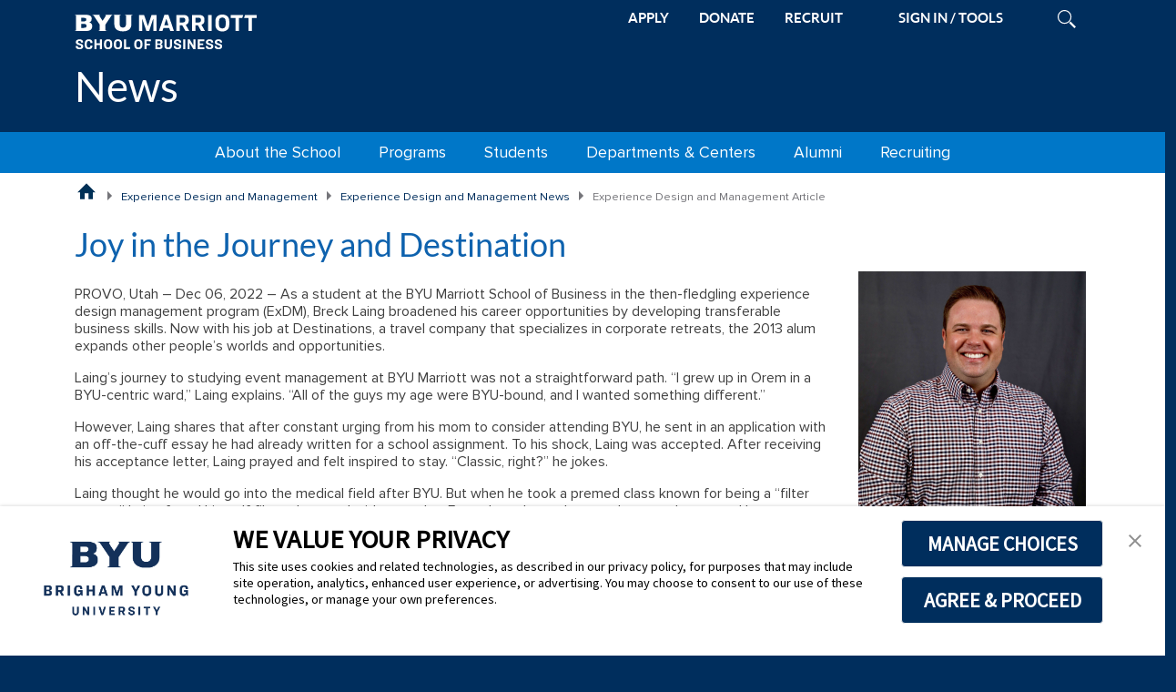

--- FILE ---
content_type: text/html; charset=UTF-8
request_url: https://marriott.byu.edu/exdm/news/article?id=2270
body_size: 9171
content:


<!doctype html>
<html lang="en-US">


<head>
    <!-- Google Tag Manager -->
<script>
// This variable is read by Google Tag Manager
// to determine if Google Analytics should be included.
// Do not remove this variable
var msmIncludeAnalytics = true;

(function(w,d,s,l,i){w[l]=w[l]||[];w[l].push({'gtm.start':
        new Date().getTime(),event:'gtm.js'});var f=d.getElementsByTagName(s)[0],
        j=d.createElement(s),dl=l!='dataLayer'?'&l='+l:'';j.async=true;j.src=
        'https://www.googletagmanager.com/gtm.js?id='+i+dl;f.parentNode.insertBefore(j,f);
    })(window,document,'script','dataLayer','GTM-PWNP7X7');
</script>
<!-- End Google Tag Manager -->

    <!--[if lt IE 9]>
    <script>window.location.href = '/notice/unsupported';</script>
    <![endif]-->
    <meta charset="utf-8">
    <meta http-equiv="Content-Type" content="text/html; charset=utf-8">
    <meta http-equiv="X-UA-Compatible" content="IE=edge,chrome=1">

            <meta name="viewport" content="width=device-width, initial-scale=1">
    
    <meta name="google-site-verification" content="97CUh6QFx7162hzhNqyvxraSs9OiA55AI31hm2m4N7k">

    
    <meta property="og&#x3A;site_name" content="BYU&#x20;Marriott&#x20;School&#x20;of&#x20;Business" />
<meta name="twitter&#x3A;site" content="&#x40;byumarriott" />
<meta name="twitter&#x3A;creator" content="&#x40;byumarriott" />
<meta property="og&#x3A;title" content="Joy&#x20;in&#x20;the&#x20;Journey&#x20;and&#x20;Destination" />
<meta name="twitter&#x3A;title" content="Joy&#x20;in&#x20;the&#x20;Journey&#x20;and&#x20;Destination" />
<meta property="og&#x3A;description" content="As&#x20;a&#x20;student&#x20;at&#x20;the&#x20;BYU&#x20;Marriott&#x20;School&#x20;of&#x20;Business&#x20;in&#x20;the&#x20;then-fledgling&#x20;experience&#x20;design&#x20;management&#x20;program&#x20;&#x28;ExDM&#x29;,&#x20;Breck&#x20;Laing&#x20;broadened&#x20;his&#x20;career&#x20;opportunities&#x20;by&#x20;developing&#x20;transferable&#x20;business&#x20;skills.&#x20;Now&#x20;with&#x20;his&#x20;job&#x20;at&#x20;Destinations,&#x20;a&#x20;travel&#x20;company&#x20;that&#x20;specializes&#x20;in&#x20;corporate&#x20;retreats,&#x20;the&#x20;2013&#x20;alum&#x20;expands&#x20;other&#x20;people&amp;rsquo&#x3B;s&#x20;worlds&#x20;and&#x20;opportunities.&amp;nbsp&#x3B;" />
<meta name="twitter&#x3A;description" content="As&#x20;a&#x20;student&#x20;at&#x20;the&#x20;BYU&#x20;Marriott&#x20;School&#x20;of&#x20;Business&#x20;in&#x20;the&#x20;then-fledgling&#x20;experience&#x20;design&#x20;management&#x20;program&#x20;&#x28;ExDM&#x29;,&#x20;Breck&#x20;Laing&#x20;broadened&#x20;his&#x20;career&#x20;opportunities&#x20;by&#x20;developing&#x20;transferable&#x20;business&#x20;skills.&#x20;Now&#x20;with&#x20;his&#x20;job&#x20;at&#x20;Destinations,&#x20;a&#x20;travel&#x20;company&#x20;that&#x20;specializes&#x20;in&#x20;corporate&#x20;retreats,&#x20;the&#x20;2013&#x20;alum&#x20;expands&#x20;other&#x20;people&amp;rsquo&#x3B;s&#x20;worlds&#x20;and&#x20;opportunities.&amp;nbsp&#x3B;" />
<meta property="og&#x3A;image" content="https&#x3A;&#x2F;&#x2F;marriott.byu.edu&#x2F;upload&#x2F;news&#x2F;images&#x2F;2270-spain_reel2.jpeg" />
<meta name="twitter&#x3A;image" content="https&#x3A;&#x2F;&#x2F;marriott.byu.edu&#x2F;upload&#x2F;news&#x2F;images&#x2F;2270-spain_reel2.jpeg" />
<meta name="twitter&#x3A;image&#x3A;alt" content="Breck&#x20;Laing&#x20;and&#x20;his&#x20;wife&#x20;traveling&#x20;in&#x20;Spain&#x20;with&#x20;Laing&#x27;s&#x20;company,&#x20;Destinations.&#x20;Photo&#x20;courtesy&#x20;of&#x20;Breck&#x20;Laing." />
<meta name="twitter&#x3A;card" content="summary_large_image" />
<meta property="og&#x3A;type" content="article" />
<meta property="og&#x3A;url" content="https&#x3A;&#x2F;&#x2F;marriott.byu.edu&#x2F;exdm&#x2F;news&#x2F;article&#x3F;id&#x3D;2270" />
<meta property="fb&#x3A;admins" content="245600630219" />
<meta name="description" content="As&#x20;a&#x20;student&#x20;at&#x20;the&#x20;BYU&#x20;Marriott&#x20;School&#x20;of&#x20;Business&#x20;in&#x20;the&#x20;then-fledgling&#x20;experience&#x20;design&#x20;management&#x20;program&#x20;&#x28;ExDM&#x29;,&#x20;Breck&#x20;Laing&#x20;broadened&#x20;his&#x20;career&#x20;opportunities&#x20;by&#x20;developing&#x20;transferable&#x20;business&#x20;skills.&#x20;Now&#x20;with&#x20;his&#x20;job&#x20;at&#x20;Destinations,&#x20;a&#x20;travel&#x20;company&#x20;that&#x20;specializes&#x20;in&#x20;corporate&#x20;retreats,&#x20;the&#x20;2013&#x20;alum&#x20;expands&#x20;other&#x20;people&amp;rsquo&#x3B;s&#x20;worlds&#x20;and&#x20;opportunities.&amp;nbsp&#x3B;" />
    <title>Joy in the Journey and Destination - Experience Design and Management Article - News - BYU Marriott School of Business</title>
    <link href="&#x2F;msm&#x2F;theme&#x2F;variant&#x2F;css&#x2F;bundle.css" media="all" rel="stylesheet" type="text&#x2F;css" />
<link href="&#x2F;msm&#x2F;theme&#x2F;variant&#x2F;css&#x2F;style-v3.css" media="all" rel="stylesheet" type="text&#x2F;css" />
<link href="&#x2F;msm&#x2F;theme&#x2F;variant&#x2F;css&#x2F;style-megamenu-v3.css" media="all" rel="stylesheet" type="text&#x2F;css" />
<link href="&#x2F;msm&#x2F;theme&#x2F;variant&#x2F;css&#x2F;style-default-v3.css" media="all" rel="stylesheet" type="text&#x2F;css" />
<link href="&#x2F;msm&#x2F;theme&#x2F;variant&#x2F;css&#x2F;msm-print-v3.css" media="print" rel="stylesheet" type="text&#x2F;css" />
<link href="&#x2F;news&#x2F;css&#x2F;news.css" media="all" rel="stylesheet" type="text&#x2F;css" />
    <link rel="apple-touch-icon" sizes="180x180" href="/msm/theme/variant/favicon/apple-touch-icon.png">
    <link rel="icon" type="image/png" sizes="32x32" href="/msm/theme/variant/favicon/favicon-32x32.png">
    <link rel="icon" type="image/png" sizes="16x16" href="/msm/theme/variant/favicon/favicon-16x16.png">
    <link rel="manifest" href="/msm/theme/variant/favicon/manifest.json">
    <link rel="mask-icon" href="/msm/theme/variant/favicon/safari-pinned-tab.svg" color="#5bbad5">
    <link rel="shortcut icon" href="/msm/theme/variant/favicon/favicon.ico">
    <meta name="msapplication-config" content="/msm/theme/variant/favicon/browserconfig.xml">
    <meta name="theme-color" content="#ffffff">

    <script type="text&#x2F;javascript" src="&#x2F;msm&#x2F;js&#x2F;msm&#x2F;lib&#x2F;error-logger&#x2F;2.0&#x2F;error-logger.js"></script>
<script type="text&#x2F;javascript" src="&#x2F;msm&#x2F;js&#x2F;jquery&#x2F;3.7.1&#x2F;jquery.min.js"></script>
<script type="text&#x2F;javascript" src="&#x2F;msm&#x2F;js&#x2F;bootstrap&#x2F;5.3.8&#x2F;bootstrap.bundle.min.js"></script>
<script type="text&#x2F;javascript" src="&#x2F;msm&#x2F;theme&#x2F;variant&#x2F;js&#x2F;utils-v10.js"></script>
<script type="text&#x2F;javascript" src="&#x2F;msm&#x2F;theme&#x2F;variant&#x2F;js&#x2F;scripts-v3.js"></script>
<script type="text&#x2F;javascript" src="&#x2F;msm&#x2F;theme&#x2F;variant&#x2F;js&#x2F;form-utils-v19.js"></script>
    <script>
        var ajaxurl = "/auth/ajax/";
        var template_directory = "/msm/theme/variant";
        var permalink = null;
        var post_id = null;
    </script>

    
    <!-- TrustArc Cookie Consent Banner Code -->
<script async type="text/javascript" src="https://consent.trustarc.com/v2/notice/3p3tmg?pcookie"></script>
<!--<script type="text/javascript" src="https://consent.trustarc.com/v2/autoblockasset/core.min.js?cmId=3p3tmg"></script>-->
<!--<script type="text/javascript" src="https://consent.trustarc.com/v2/autoblock?cmId=3p3tmg"></script>-->
<!-- End TrustArc Cookie Consent Banner Code --></head>

<body class="msm-responsive-template">

<!-- Google Tag Manager (noscript) -->
<noscript>
    <iframe src="https://www.googletagmanager.com/ns.html?id=GTM-PWNP7X7" height="0" width="0" style="display:none; visibility:hidden"></iframe>
</noscript>
<!-- End Google Tag Manager (noscript) -->
<a href="#main-content" class="btn btn-lg skip-to-content visually-hidden-focusable" tabindex="1">Skip to main content</a>

<header id="header" class="msm-header">
    <div class="container-lg">
    <div id="header-bar" class="row">
        <div class="msm-container">
            <div id="top-bar" class="d-flex justify-content-between">
                <div id="mobile-logo-wrapper" class="pt-3 pb-3">
                    <a href="/" aria-label="BYU Marriott Home"><img class="msm-logo" src="/msm/theme/variant/img/logos/msb_left_white.svg" alt="BYU Marriott Horizontal Logo" /></a>
                                            <a class="d-lg-none msm-site-title" href="/news">News</a>
                                    </div>

                <div id="toolbar">
                    <ul>
                                                <li class="d-none d-lg-inline"><a href="/apply/" class="d-inline-block">APPLY</a></li>
                        <li class="d-none d-lg-inline"><a href="/giving/" class="d-inline-block">DONATE</a></li>
                        <li class="d-none d-lg-inline"><a href="/recruiting/" class="d-inline-block">RECRUIT</a></li>
                        
                        <li id="sign-in" class="d-none d-md-inline-block"></li>
                        <li id="search-icon" class="d-none d-md-inline-block">
                            <a href="#">
                                <img class="show-closed" src="/msm/theme/variant/img/search-light.svg" alt="Open Search" />
                                <img class="show-open" src="/msm/theme/variant/img/close-x-blue.svg" alt="Close Search" />
                            </a>
                            <div id="search-form">
                                <form action="/search" method="get">
                                    <input id="search-field" type="text" name="q" placeholder="Search BYU Marriott" maxlength="100" aria-label="Search BYU Marriott" /><!-- name is q since that's what the search function uses for the name -->
                                    <input class="submit" type="image" src="/msm/theme/variant/img/search-blue.svg" alt="Submit" aria-label="Submit Search" />
                                </form>
                            </div>
                        </li>
                        <li id="hamburger" class="d-lg-none">
                            <a href="#">
                                <img id="burger-img" class="show-closed" src="/msm/theme/variant/img/hamburger-light.svg" alt="Open Site Menu" />
                                <img class="show-open" src="/msm/theme/variant/img/close-x-blue.svg" alt="Close Site Menu" />
                            </a>
                        </li>

                                            </ul>
                </div>
            </div>

                            <div id="full-logo-wrapper" class="d-none d-lg-block">
                    <a href="/news">News</a>
                </div>
                    </div>

        <div id="accent-bar" class="col-12 d-lg-none"></div>
    </div>

    <div id="mobile-nav-row" class="row">
        <div class="container">
            <div class="row">
                <div id="mobile-menu-wrapper" class="col-12">
                    <div id="mobile-search" class="d-md-none">
                        <form action="/search" method="get" role="search">
                            <input class="submit" type="image" src="/msm/theme/variant/img/search-blue.svg" alt="Submit" aria-label="Submit Mobile Search" />
                            <input id="mobile-search-field" type="text" name="q" placeholder="Search BYU Marriott" maxlength="100" aria-label="Search BYU Marriott Mobile" />
                        </form>
                    </div>
                    <div class="menu-primary-menu-container">
                        <ul id="mobile-menu" class="menu">
                            <li class="mobile-msm-home">
                                <a href="/"><span class="msm-home-icon"></span> BYU Marriott Home</a>
                            </li>
                        </ul>
                    </div>
                </div>
            </div>
        </div>
    </div>

    </div>

    <nav>
        <div id="nav-row" class="row text-center">
            <div class="container-lg">
                <div class="row">
                    <div id="primary-menu-wrapper" class="menu-color-default msm_home d-none d-lg-block col-12">
                        <ul class="menu level-1"><li>
        <a href="#" id="mega-about" aria-haspopup="true" aria-expanded="false">About the School</a>
        <ul class="level-2-wrapper" aria-labelledby="mega-about">
            <li>
                <ul class="level-2">
                    <li>
                        <a>News</a>
                        <ul class="level-3">
                            <li><a href="/stories/">News Releases</a></li>
                            <li><a href="/news/rankings/">School Rankings</a></li>
                        </ul>
                    </li>
                    <li>
                        <a href="https://marriott.byu.edu/magazine/reports">Annual Reports</a>
                    </li>
                    <li>
                        <a>Media Resources</a>
                        <ul class="level-3">
                            <li><a href="/media-resources/experts/">Faculty Experts</a></li>
                            <li><a href="/news/fact/">Fact Sheet</a></li>
                            <!--<li><a href="/photofile/">Photo/Logo File</a></li>-->
                            <li><a href="/media-resources/styleguide/">Editing &amp; Usage Guide</a></li>
                        </ul>
                    </li>
                </ul>
            </li><li>
                <ul class="level-2">
                    <li>
                        <a>Directory</a>
                        <ul class="level-3">
                            <li><a href="/directory/alphabetic/">Alphabetic</a></li>
                            <li><a href="/directory/departmental/">Departmental</a></li>
                        </ul>
                    </li>

                    <li>
                        <a>Maps &amp; Directions</a>
                        <ul class="level-3">
                            <li><a href="/location/">Tanner Building Map</a></li>
                            <li><a href="http://map.byu.edu">BYU Map</a></li>
                            <li><a href="https://www.google.com/maps?f=d&source=s_d&saddr=slc&daddr=brigham+young+university,+provo,+ut&hl=en&geocode=FbxWbgIdf09T-SkB5tfc3fNShzHF1P7l83JygwFeEdZgIdfGFY-SFM3A_zo7M-vw&mra=ls&sll=40.509623,-111.792755&sspn=0.621239,1.448822&ie=UTF8&ll=40.508579,-">Directions to BYU</a></li>
                            <li><a href="/location/parking/">Visitor Parking</a></li>
                            <li><a href="/location/localinfo/">Area Visitor&rsquo;s Guide</a></li>
                        </ul>
                    </li>
                </ul>
            </li><li>
                <ul class="level-2">
                    <li>
                        <a>Our Story</a>
                        <ul class="level-3">
                            <li><a href="/our-story/mission/">Mission</a></li>
                            <li><a href="/our-story/the-marriott-story/">The Marriott Story</a></li>
                            <li><a href="/our-story/neldontanner/">N. Eldon Tanner</a></li>
                        </ul>
                    </li>

                    <li><a href="/diversity-belonging/">Belonging &amp; Diversity</a></li>
                    <li>
                        <a href="/advisoryboard/">Advisory Boards</a>
                    </li>

                    <li>
                        <a href="/contact/">Contact Us</a>
                    </li>
                </ul>
            </li>
        </ul>
    </li><li>
        <a href="#" id="mega-programs" aria-haspopup="true" aria-expanded="false">Programs</a>
        <ul class="level-2-wrapper" aria-labelledby="mega-programs">
            <li>
                <ul class="level-2">
                    <li>
                        <a>Graduate</a>
                        <ul class="level-3">
                            <li><a href="/acc/">MAcc</a></li>
                            <li><a href="/mba/">MBA</a></li>
                            <li><a href="/emba/">Executive MBA</a></li>
                            <li><a href="/mism/">MISM</a></li>
                            <li><a href="/mpa/">MPA</a></li>
                            <li><a href="/empa/">Executive MPA</a></li>
                        </ul>
                    </li>
                </ul>
            </li><li>
                <ul class="level-2">
                    <li>
                        <a>Undergraduate</a>
                        <ul class="level-3">
                            <li><a href="/acc/">Accounting</a></li>
                            <li><a href="/ent/">Entrepreneurship</a></li>
                            <li><a href="/exdm/">Experience Design</a></li>
                            <li><a href="/bsfin/">Finance</a></li>
                            <li><a href="/gscm/">Global Supply Chain</a></li>
                            <li><a href="/hrm/">Human Resources</a></li>
                            <li><a href="/infosys/">Information Systems</a></li>
                            <li><a href="/mktg/">Marketing</a></li>
                            <li><a href="/strat/">Strategy</a></li>
                        </ul>
                    </li>
                </ul>
            </li><li>
                <ul class="level-2">
                    <li>
                        <a>Minors</a>
                        <ul class="level-3">
                            <li><a href="/minors/business/">Business</a></li>
                            <li><a href="/minors/entrepreneurship/">Entrepreneurship</a></li>
                            <li><a href="/minors/global-business-literacy/">Global Business and Literacy</a></li>
                            <li><a href="/minors/nonprofit/">Global and Community Impact</a></li>
                            <li><a href="/minors/healthcare-leadership/">Healthcare Leadership</a></li>
                            <li><a href="https://catalog.byu.edu/programs/34687">Information Systems</a></li>
                            <li><a href="/minors/strategy/">Strategy</a></li>
                        </ul>
                    </li>
                </ul>
            </li>
        </ul>
    </li><li>
        <a href="#" id="mega-students" aria-haspopup="true" aria-expanded="false">Students</a>
        <ul class="level-2-wrapper" aria-labelledby="mega-students">
            <li>
                <ul class="level-2">
                    <li>
                        <a>Prospective</a>
                        <ul class="level-3">
                            <li>
                                <a>Explore</a>
                                <ul class="level-4">
                                    <li><a href="/students/explore/grad/">Graduate Programs</a></li>
                                    <li><a href="/advisement/">Undergraduate Programs</a></li>
                                    <li><a href="/minors/">Undergraduate Minors</a></li>
                                </ul>
                            </li>
                            <li>
                                <a href="/apply/">Apply</a>
                            </li>
                            <li>
                                <a href="/inspiringlearning/">Inspiring Learning</a>
                            </li>
                        </ul>
                    </li>
                </ul>
            </li><li>
                <ul class="level-2">
                    <li>
                        <a>Current</a>
                        <ul class="level-3">
                            <li>
                                <a href="/explearn/">Experiential Learning</a>
                                <ul class="level-4">
                                    <li><a href="/internships/">Off-Campus Internships</a></li>
                                    <li><a href="/explearn/oci/">On-Campus Internships</a></li>
                                    <li><a href="/explearn/field-studies/">Field Studies</a></li>
                                    <li><a href="/explearn/capstone/">Capstone Projects</a></li>
                                </ul>
                            </li>
                            <li>
                                <a href="/clubs">Clubs &amp; Associations</a>
                                <ul class="level-4">
                                    <li><a href="/clubs/">Why Join a Club?</a></li>
                                    <li><a href="https://clubs.byu.edu/p/marriottclubs">Club Directory</a></li>
                                </ul>
                            </li>
                            <li><a href="/policies/classroom/">Classroom Policies</a></li>
                        </ul>
                    </li>
                </ul>
            </li><li>
                <ul class="level-2">
                    <li>
                        <a>Resources</a>
                        <ul class="level-3">
                            <li>
                                <a>Business Career Center</a>
                                <ul class="level-4">
                                    <li><a href="https://careerlaunch.byu.edu">CareerLaunch</a></li>
                                    <li><a href="http://handshake.byu.edu">Handshake</a></li>
                                    <li><a href="/survey/placement/">Placement Survey</a></li>
                                </ul>
                            </li>
                            <li>
                                <a href="/advisement/">Undergraduate Advisement</a>
                                <ul class="level-4">
                                    <li><a href="/advisement/">Program Overviews</a></li>
                                    <li><a href="/advisement/classes/requirements/">Taking Classes</a></li>
                                    <li><a href="/advisement/transfer-info/">Transfer Information</a></li>
                                    <li><a href="/advisement/applying/info/">Applying</a></li>
                                    <li><a href="/advisement/involved/internships/">Getting Involved</a></li>
                                    <li><a href="/forms/advisement/undgrd/">Petitions &amp; Forms</a></li>
                                    <li><a href="/advisement/center/contact/">Contact</a></li>
                                </ul>
                            </li>
                            <li><a href="/caps/">Counseling and Psychological Services</a></li>
                            <li><a href="/financialaid/">Financial Aid</a></li>
                            <li><a href="http://guides.lib.byu.edu/business">Business Library</a></li>
                        </ul>
                    </li>
                </ul>
            </li>
        </ul>
    </li><li>
        <a href="#" id="mega-dept-centers" aria-haspopup="true" aria-expanded="false">Departments &amp; Centers</a>
        <ul class="level-2-wrapper" aria-labelledby="mega-dept-centers">
            <li>
                <ul class="level-2">
                    <li>
                        <a>Departments</a>
                        <ul class="level-3">
                            <li><a href="/afrotcdet855">Aerospace Studies</a></li>
                            <li><a href="/directory/departmental/#dept-12">Deans Office</a></li>
                            <li><a href="/directory/departmental/#dept-22">Finance</a></li>
                            <li><a href="/directory/departmental/#dept-5">Information Systems</a></li>
                            <li><a href="/directory/departmental/#dept-21">Marketing &amp; Global Supply Chain</a></li>
                            <li><a href="/army">Military Science</a></li>
                            <li><a href="/directory/departmental/#dept-14">Management</a></li>
                            <li><a href="/directory/departmental/#dept-2">Public Service &amp; Ethics</a></li>
                            <li><a href="/directory/departmental/#dept-7">Experience Design &amp; Management</a></li>
                            <li><a href="/directory/departmental/#dept-3">School of Accountancy</a></li>
                        </ul>
                    </li>
                </ul>
            </li><li>
                <ul class="level-2">
                    <li>
                        <a>Centers</a>
                        <ul class="level-3">
                            <li><a href="/cet/">Entrepreneurship &amp; Technology (Rollins)</a></li>
                            <li><a href="/gbc/">Global Business (Whitmore)</a></li>
                            <li><a href="/ballard/">Social Impact (Ballard)</a></li>
                        </ul>
                    </li>
                    <li>
                        <a>Institutes</a>
                        <ul class="level-3">
                            <li><a href="/peery/">Financial Services (Peery)</a></li>
                            <li><a href="/mpa/">Public Service &amp; Ethics (Romney)</a></li>
                        </ul>
                    </li>
                </ul>
            </li>
        </ul>
    </li><li>
        <a href="/alumni/">Alumni</a>
        <!--
        <a href="#" id="mega-alumni" aria-haspopup="true" aria-expanded="false">Alumni</a>
        <ul class="level-2-wrapper" aria-labelledby="mega-alumni">
            <li>
                <ul class="level-2">
                    <li>
                        <a>Alumni Magazine</a>
                        <ul class="level-3">
                            <li><a href="https://marriott.byu.edu/magazine/">Current Issue</a></li>
                            <li><a href="https://marriott.byu.edu/magazine/issues">Past Issues</a></li>
                            <li><a href="/marriottmag/classnote/">Class Notes</a></li>
                        </ul>
                    </li>
                    <li>
                        <a href="https://connect.byu.edu/">BYU Connect</a>
                    </li>
                </ul>
            </li><li>
                <ul class="level-2">
                    <li>
                        <a>Resources</a>
                        <ul class="level-3">
                            <li><a href="/alumnidirectory/">Alumni Directory</a></li>
                            <li><a href="https://byums.byu.edu">BYU Management Society</a></li>
                            <li><a href="/event/">Conferences</a></li>
                            <li><a href="/shop/">Marriott Shop</a></li>
                            <li><a href="/giving/">Giving</a></li>
                        </ul>
                    </li>
                </ul>
            </li>
        </ul>
        -->
    </li><li>
        <a href="/recruiting/">Recruiting</a>
        <!-- ul class="level-2-wrapper">
            <li>
                <ul class="level-2">
                    <li>
                        <a href="/recruiting/">Recruiting Home</a>
                        <ul class="level-3">
                            <li><a href="/recruiting/index/executivessay">The BYU Advantage</a></li>
                            <li><a href="/recruiting/promote/connectstudents">Promote Your Company</a></li>
                            <li><a href="/recruiting/index/workwithclubs">Student Clubs</a></li>
                            <li><a href="/explearn/sponsors">Experiential Learning</a></li>
                        </ul>
                    </li>
                </ul>
            </li><li>
                <ul class="level-2">
                    <li>
                        <a>Program Profiles</a>
                        <ul class="level-3">
                            <li><a href="/recruiting/pdf/maccsheet.pdf">MAcc</a></li>
                            <li><a href="/recruiting/pdf/mbasheet.pdf">MBA</a></li>
                            <li><a href="/recruiting/pdf/mismsheet.pdf">MISM</a></li>
                            <li><a href="/recruiting/pdf/mpasheet.pdf">MPA</a></li>
                            <li><a href="/recruiting/pdf/bsasheet.pdf">BS Accountancy</a></li>
                            <li><a href="/recruiting/pdf/bsfin.pdf">BS Finance</a></li>
                            <li><a href="/recruiting/pdf/bsissheet.pdf">BS Information Systems</a></li>
                            <li><a href="/recruiting/pdf/bsmang.pdf">BS Management</a></li>
                            <li><a href="/recruiting/pdf/bsrecmsheet.pdf">BS Recreation Management</a></li>
                        </ul>
                    </li>
                </ul>
            </li><li>
                <ul class="level-2">
                    <li>
                        <a>Visiting Provo</a>
                        <ul class="level-3">
                            <li><a href="/recruiting/visiting/maps">Maps &amp; Directions</a></li>
                            <li><a href="/recruiting/visiting/parking">Parking</a></li>
                            <li><a href="/recruiting/visiting/hotels">Hotels</a></li>
                            <li><a href="/recruiting/visiting/restaurants">Restaurants</a></li>
                        </ul>
                    </li>
                </ul>
            </li>
        </ul-->
    </li></ul>                    </div>
                </div>
            </div>
        </div>
    </nav>
</header>

<main id="main" class="main-content-wrapper">
    <!--    <div class="row">-->
    <div class="container-lg">
                <div class="row">
            <nav>
                    
        <ul id="breadcrumb" class="col-12">

        <li class="breadcrumb-home">
            <a href="/" title="BYU Marriott School of Business Home Page">BYU Marriott School of Business Home Page</a>
        </li>

        <li><a href="/exdm" title="Experience Design and Management">Experience Design and Management</a></li><li><a href="/exdm/news" title="Experience Design and Management News">Experience Design and Management News</a></li><li class="breadcrumb-current-page">Experience Design and Management Article</li>
    </ul>
    
            </nav>
        </div>
                <section>
            <div class="row">
                <div id="main-content" class="main-content msb-news content-style col-12">
                    
                    <div class="msb-page-content-wrapper">
                    

<h1>Joy in the Journey and Destination</h1>


<div class="msb-column-container&#x20;container-fluid&#x20;g-0"><div id="news-body" class="msb-column-row&#x20;row"><div class="col-md-9">
    
    <p>PROVO, Utah &ndash; Dec 06, 2022 &ndash; As a student at the BYU Marriott School of Business in the then-fledgling experience design management program (ExDM), Breck Laing broadened his career opportunities by developing transferable business skills. Now with his job at Destinations, a travel company that specializes in corporate retreats, the 2013 alum expands other people&rsquo;s worlds and opportunities.&nbsp;</p>
<p>Laing&rsquo;s journey to studying event management at BYU Marriott was not a straightforward path. &ldquo;I grew up in Orem in a BYU-centric ward,&rdquo; Laing explains. &ldquo;All of the guys my age were BYU-bound, and I wanted something different.&rdquo;</p>
<p>However, Laing shares that after constant urging from his mom to consider attending BYU, he sent in an application with an off-the-cuff essay he had already written for a school assignment. To his shock, Laing was accepted. After receiving his acceptance letter, Laing prayed and felt inspired to stay. &ldquo;Classic, right?&rdquo; he jokes.</p>
<p>Laing thought he would go into the medical field after BYU. But when he took a premed class known for being a &ldquo;filter course,&rdquo; Laing found himself filtered out and without a plan. From there, he took several career classes and became interested in event planning. Later, when he attended a major fair, he stumbled on recreation management.</p>
<p>When Laing first started with the program, the recreation management major, which became the ExDM program in 2009, had just begun to incorporate event planning into its curriculum. As a result, Laing consulted on the course material as a student, and as an alum, he continues consulting as a member of the ExDM advisory board.&nbsp;</p>
<p>During his education, Laing constantly asked himself, &ldquo;How can I develop the most transferable skills possible?&rdquo; In an effort to answer this question, he took business courses outside his major and minored in business management. &ldquo;The more you nail those basic business functions, the better prepared you will be for the workforce,&rdquo; Laing advises.</p>
<p>&ldquo;Whether it&rsquo;s finances or human resources, ExDM majors look through a different lens,&rdquo; Laing continues. &ldquo;We regularly ask ourselves, &lsquo;How can I improve the experience or design of this particular event or thing?&rsquo;&rdquo; &nbsp;</p>
<p>While he was at BYU Marriott, Laing took advantage of any leadership opportunities he found. He was the first president of the ExDM club, which led him to run for the BYU Marriott Student Council. As part of the student council, Laing used his education in event management to plan large events for the business school.</p>
<p>Because of his leadership experience, after he graduated Laing received an offer from Amazon for a position in customer service management. &ldquo;My first job wasn&rsquo;t even in events, but because my leadership skills could easily transfer over to management, I did okay.&rdquo; He adds, &ldquo;I watched a whole lot of how-to-manage YouTube videos.&rdquo;</p>
<p>In his current position at Destinations, Laing helps the company partner with businesses to take their employees on incentive travel. &ldquo;We plan all the details, who&rsquo;s coming, how they&rsquo;re getting there, and what the itinerary is,&rdquo; he says.</p>
<p>Although Laing started with Destinations in a sales position in 2016, he quickly became the manager of the team. Now Laing is, as he puts it, in charge of &ldquo;the business of the business.&rdquo; In 2019 he saw an opening for his specific skills and stepped into his current role as managing director of business and strategy. &ldquo;I basically take any of the responsibilities I can off the plates of the two cofounders so they can focus on traveling with the clients,&rdquo; he says.</p>
<p>Laing also travels frequently, enjoying the experiences he plans for clients. He has traveled extensively with his wife and plans on taking their children on their first company trip in the next few months. &ldquo;Traveling is one of the best ways to make memories and motivate people to do their best,&rdquo; Laing says.</p>
<p>Destination&rsquo;s motto is &ldquo;Memories motivate. Make more.&rdquo; Throughout Laing&rsquo;s education and career path, he has focused on doing just that. For him, the joy lies in both the journey and the destination.&nbsp;</p>   
    
</div><div class="news-img-col&#x20;col-md-3">
                
                    <figure class="msb-caption">
            <a href="/upload/news/images/2270-breck_laing_-_headshot_resized.jpeg">        
            <img src="/upload/news/images/2270-breck_laing_-_headshot_resized_article.jpeg" alt="Breck Laing is a 2013 graduate from the Experience Design Management program at BYU Marriott. Photo courtesy of Breck Laing." />
            </a>            <figcaption class="msb-caption-text">Breck Laing is a 2013 graduate from the Experience Design Management program at BYU Marriott. Photo courtesy of Breck Laing.</figcaption>
            </figure>
                    <figure class="msb-caption">
            <a href="/upload/news/images/2270-family.jpeg">        
            <img src="/upload/news/images/2270-family_article.jpeg" alt="ExDM alumni Breck Laing and his family. Photo courtesy of Breck Laing." />
            </a>            <figcaption class="msb-caption-text">ExDM alumni Breck Laing and his family. Photo courtesy of Breck Laing.</figcaption>
            </figure>
                    <figure class="msb-caption">
            <a href="/upload/news/images/2270-spain.jpeg">        
            <img src="/upload/news/images/2270-spain_article.jpeg" alt="Breck Laing and his wife traveling in Spain with Laing's company, Destinations. Photo courtesy of Breck Laing." />
            </a>            <figcaption class="msb-caption-text">Breck Laing and his wife traveling in Spain with Laing's company, Destinations. Photo courtesy of Breck Laing.</figcaption>
            </figure>
                    
    
</div></div></div>
<p>
Media Contact: Chad Little (801) 422-1512<br />Writer: Liesel Allen</p>

<!-- AddToAny BEGIN -->
<div class="a2a_kit a2a_kit_size_32 a2a_default_style hideFromPrint">
    <a class="a2a_button_facebook"></a>
    <a class="a2a_button_twitter"></a>
    <a class="a2a_button_linkedin"></a>
    <a class="a2a_button_email"></a>
    <a class="a2a_dd" href="https://www.addtoany.com/share"></a>
</div>

<script async src="https://static.addtoany.com/menu/page.js"></script>
<!-- AddToAny END -->

                    </div>
                </div>

                            </div>
        </section>
    </div>
    <!--    </div>-->
</main>

<footer id="footer" class="msm-footer">
    <div class="container-lg msm-container msm-footer-content">
        <div class="row d-lg-none text-center">
        <div class="col-12">
            <a class="social-media-icon" data-blogname="BYU Marriott School of Business" data-platform="LinkedIn" href="https://www.linkedin.com/edu/school?id=155042&amp;trk=hp-feed-school-name"><img src="/msm/theme/variant/img/social/linkedin.svg" alt="Linked In"></a>
            <a class="social-media-icon" data-blogname="BYU Marriott School of Business" data-platform="Instagram" href="https://www.instagram.com/byumarriottlife/"><img src="/msm/theme/variant/img/social/instagram.svg" alt="Instagram"></a>
            <a class="social-media-icon" data-blogname="BYU Marriott School of Business" data-platform="Facebook" href="http://www.facebook.com/byumarriott"><img src="/msm/theme/variant/img/social/facebook.svg" alt="Facebook"></a>
            <a class="social-media-icon" data-blogname="BYU Marriott School of Business" data-platform="X" href="http://www.twitter.com/byumarriott"><img src="/msm/theme/variant/img/social/twitter.svg" alt="X"></a>

        </div>
    </div>
    <div class="row">
        <div class="first-col d-none d-lg-block col-md-3">
            <ul>
                <li><a href="/scheduler/">Room Reservations</a></li>
                <li><a href="/it">IT Support</a></li>
                <!--li><a href="/sitemap/?id=312">Site Map</a></li-->
                <li><a href="https://www.byu.edu">BYU</a></li>
                <li><a href="https://www.churchofjesuschrist.org">Church of Jesus Christ</a></li>
                <li><a href="/contact/">Contact Us</a></li>
            </ul>
        </div>
        <div class="programs col-12 d-lg-none">
            <div class="sub-heading">BYU Marriott</div>
            <ul>
                <li><a href="/apply/">Apply</a></li>
                <li><a href="/giving/">Donate</a></li>
                <li><a href="/recruiting/">Recruit</a></li>
                <li><a href="/contact/">Contact Us</a></li>
            </ul>
        </div>
        <div class="programs col-lg-2">
            <div class="sub-heading">Graduate Programs</div>
            <ul>
                <li><a href="/acc/">MAcc</a></li>
                <li><a href="/mba/">MBA</a></li>
                <li><a href="/emba/">Executive MBA</a></li>
                <li><a href="/mism/">MISM</a></li>
                <li><a href="/mpa/">MPA</a></li>
                <li><a href="/empa/">Executive MPA</a></li>
            </ul>
        </div>
        <div class="programs col-lg-2">
            <div class="sub-heading">Undergraduate Programs</div>
            <ul>
                <li><a href="/acc/">Accounting</a></li>
                <li><a href="/ent/">Entrepreneurship</a></li>
                <li><a href="/exdm/">Experience Design</a></li>
                <li><a href="/bsfin/">Finance</a></li>
                <li><a href="/gscm/">Global Supply Chain</a></li>
                <li><a href="/hrm/">Human Resources</a></li>
                <li><a href="/infosys/">Information Systems</a></li>
                <li><a href="/mktg/">Marketing</a></li>
                <li><a href="/strat/">Strategy</a></li>
            </ul>
        </div>
        <div class="programs col-lg-2">
            <div class="row">
                <div class="col-12">
                    <div class="sub-heading">Minors</div>
                    <ul>
                        <li><a href="/minors/business/">Business</a></li>
                        <li><a href="/minors/entrepreneurship/">Entrepreneurship</a></li>
                        <li><a href="/minors/global-business-literacy/">Global Business and Literacy</a></li>
                        <li><a href="/minors/nonprofit/">Global and Community Impact</a></li>
                        <li><a href="/minors/healthcare-leadership/">Healthcare Leadership</a></li>
                        <li><a href="https://catalog.byu.edu/programs/34687">Information Systems</a></li>
                        <li><a href="/minors/strategy/">Strategy</a></li>
                    </ul>
                </div>
                <div class="col-12">
                    <div class="sub-heading">ROTC</div>
                    <ul>
                        <li><a href="/afrotcdet855">Air Force</a></li>
                        <li><a href="/army/">Army</a></li>
                    </ul>
                </div>
            </div>
        </div>
        <div class="last-col col-md-3 d-none d-lg-block">
            <div class="row">
                <div class="col-12">
                    <a class="social-media-icon" data-blogname="BYU Marriott School of Business" data-platform="LinkedIn" href="https://www.linkedin.com/edu/school?id=155042&amp;trk=hp-feed-school-name"><img src="/msm/theme/variant/img/social/linkedin.svg" alt="Linked In"></a>
                    <a class="social-media-icon" data-blogname="BYU Marriott School of Business" data-platform="Instagram" href="https://www.instagram.com/byumarriottlife/"><img src="/msm/theme/variant/img/social/instagram.svg" alt="Instagram"></a>
                    <a class="social-media-icon" data-blogname="BYU Marriott School of Business" data-platform="Facebook" href="http://www.facebook.com/byumarriott"><img src="/msm/theme/variant/img/social/facebook.svg" alt="Facebook"></a>
                    <a class="social-media-icon" data-blogname="BYU Marriott School of Business" data-platform="X" href="http://www.twitter.com/byumarriott"><img src="/msm/theme/variant/img/social/twitter.svg" alt="X"></a>
                </div>
                <div class="col-md-12"><a href="/apply/">Apply</a></div>
                <div class="col-md-12"><a href="/giving/">Donate</a></div>
                <div class="col-md-12"><a href="/recruiting/">Recruit</a></div>
            </div>
        </div>
    </div>
    
    <div class="row text-center">
        <div class="col-12"><a href="/" aria-label="BYU Marriott Home"><img class="msm-logo" src="/msm/theme/variant/img/logos/msb_centered_white.svg" alt="" /></a></div>
        <div class="col-12 copyright">&copy; 2026 <a href="https://www.byu.edu/">Brigham Young University</a>. All Rights Reserved.</div>
        <div class="col-12"><img class="accreditation-logo aacsb-logo" src="/msm/theme/variant/img/aacsb.svg" alt="AACSB Seal" /></div>
    </div>

    <div class="privacy row text-center mt-5 mb-5">
        <span><a href="https://privacy.byu.edu" target="_blank">Privacy Notice</a> | <a href="https://infosec.byu.edu/cookie-prefs" target="_blank">Cookie Preferences</a></span>
    </div>
</div>

<img id="print-msm-logo-footer" src="/msm/theme/variant/img/logos/msb_centered_navy.svg" alt="" /></footer>

<!-- TrustArc Cookie Consent Banner -->
<div id="consent-banner"></div>
<!-- End TrustArc Cookie Consent Banner -->

</body>

</html>

--- FILE ---
content_type: text/css
request_url: https://marriott.byu.edu/news/css/news.css
body_size: 652
content:
/**************************************************************************************************
     Article Styles
 **************************************************************************************************/
.content-style figure.msb-caption {
    width: 100%;
    padding-bottom: 10px;
    text-align: center;
}

.content-style .news-img-col {
    text-align: center;
}

.content-style .news-img-col img {
    width: auto;
    max-width: 100%;
    margin: 0 auto 5px auto;
}

/**************************************************************************************************
 Results Container
 **************************************************************************************************/
div#resultcontainer {
    margin-top: 15px;
    margin-bottom: 15px;
}

div#resultcontainer ul {
    margin: 0;
    padding: 0;
    list-style-type: none;
}

div#resultcontainer ul li {
    margin: 0;
}

div#resultcontainer ul li img {
    margin: 0;
    border: 1px solid #e5e5e6;
    background-color: #ffffff;
}

div#resultcontainer ul li span.leftImage {
    float: left;
    margin: 0 1.2em 0.3em 0;
}

div#resultcontainer ul li span.rightImage {
    float: right;
    margin: 0 0 1px 1.2em;
}

div#resultcontainer ul li a {
    text-decoration: none;
}

div#resultcontainer ul li span.title {
    font-size: 1.4em;
    display: block;
    font-weight: bold;
}

div#resultcontainer ul li span.title:hover {
    text-decoration: underline;
}

div#resultcontainer ul li span.sub_title {
    color: #0c589b;
    font-weight: bold;
    font-size: 1.13em;
}

div#resultcontainer ul li span.date {
    font-style: italic;
    font-size: .75em;
}

div#resultcontainer ul li p {
    margin: 0.3em 0 0 0 !important;
    padding: 0;
    line-height: 122%;
}

.content-style span.captionleft,
.content-style span.captionright {
    display: block;
    max-width: 300px;
    margin: 0 0 20px 0;
    font-size: 0.9em;
    color: #75757a;
    text-align: center;
}

.content-style span.captionleft img,
.content-style span.captionright img {
    margin: 0 auto 5px auto;
    max-width: 100%;
}

.content-style span.captionleft {
    float: left;
    margin-right: 30px;
}

.content-style span.captionright {
    float: right;
    margin-left: 30px;
}

.content-style div.multi-cb-div {

}

.content-style div.multi-cb-div div.multi-cb-group-label {
    font-size: 1.5em;
    padding: 10px 0 5px 0;
    border-top: 1px solid #eee;
}

.content-style div.multi-cb-div label {
    display: inline-block;
    width: 45%;
    padding: 0 5px 0 10px;
    margin: 0;
}

--- FILE ---
content_type: image/svg+xml
request_url: https://marriott.byu.edu/msm/theme/variant/img/search-light.svg
body_size: 765
content:
<?xml version="1.0" encoding="utf-8"?>
<!-- Generator: Adobe Illustrator 18.0.0, SVG Export Plug-In . SVG Version: 6.00 Build 0)  -->
<!DOCTYPE svg PUBLIC "-//W3C//DTD SVG 1.1//EN" "http://www.w3.org/Graphics/SVG/1.1/DTD/svg11.dtd">
<svg version="1.1" id="Layer_1" xmlns="http://www.w3.org/2000/svg" xmlns:xlink="http://www.w3.org/1999/xlink" x="0px" y="0px"
	 viewBox="0 0 612 612" enable-background="new 0 0 612 612" xml:space="preserve">
<g>
	<path fill="#FFFFFF" d="M370.1,93.7c76.5,76.5,76.5,199.9,0,276.4s-199.9,76.5-276.4,0s-76.5-199.9,0-276.4S293.6,17.2,370.1,93.7
		 M67.9,67.9c-90.8,90.8-90.8,237.1,0,328s237.1,90.8,328,0s90.8-237.1,0-328S158.7-23,67.9,67.9"/>
	<polygon fill="#FFFFFF" points="560.4,612 612,560.4 438.9,387.3 387.3,438.9 	"/>
</g>
</svg>


--- FILE ---
content_type: application/javascript
request_url: https://marriott.byu.edu/msm/theme/variant/js/scripts-v3.js
body_size: 3765
content:
// On page load
jQuery(document).ready(function($) {
    let menuSelector = '#primary-menu-wrapper .menu';

    // jQuery object for currently open menu. Null if all menus are closed
    let openMenuElem = null;

    // If Content Page
    if ( $('#menu-site-map').length ) {
        menuSelector = '.copy-to-mobile';
    }

    // Copy menu from desktop display to mobile display (use sidebar menu if it exists, otherwise the top-level nav)
    const menu = $(menuSelector).html();

    let html;

    $('#mobile-menu').append(menu);

    // Move contents of .level-2-wrapper (mega-menu only) up one level and remove empty .level-2-wrapper from mobile menu
    $('#mobile-menu .level-2-wrapper').each(function(){
        const wrapper = this;

        html = '';

        $('.level-2', wrapper).each(function() {
            html += $(this).html();
        });

        $(wrapper).html(html);
    });

    // Remove <ul> elements from mobile menu (they're now empty) TODO: this doesn't work the way we want
    // $('#mobile-menu .level-2-wrapper').remove();

    // Remove any list items that don't have a link (text nodes with no siblings)
    $('#mobile-menu li').contents().filter(function(){
        if (this.nodeType != 3) return false;
        if ($(this).siblings().length != 0) return false; //it has siblings

        return true;
    }).parent().remove();

    signInInit();

    /**
     * Add drop-down arrow to all menu items with children (this code can be deleted once a server-side solution is implemented for Programs/Centers)
     */
    $('#mobile-nav-row li li').parent('ul').parent('li').not('.msm-force-open').find('ul').each(function () {
        const title = $(this).siblings('a').text();

        $(this).before('<a class="expand" href="#" role="button" aria-label="Expand ' + title + '"></a>');
    });

    /**
     * Toolbar items on click. Closes open menu, or opens clicked menu
     */
    $(document.body).on('focus', 'a', function (event) {
        if (! openMenuElem) return;

        if (! $(this).closest('.open, #mobile-menu').length) {
            closeMenu();
        }
    });

    $(document.body).on('click', '#toolbar > ul > li > a', function(event) {
        const elemParent = $(this).parent('li');
        const wasOpen = elemParent.hasClass('open');

        if (openMenuElem) {
            closeMenu();
        }

        if (!wasOpen) {
            openMenuElem = $(this).parent('li');
            openMenu();
        }

        if ($(this).attr('href') == '' || $(this).attr('href') == '#' || ! hasAttr($(this), 'href')) {
            event.preventDefault();
            return 0;
        }
    });

    // If user clicks on a menu item inside hamburger menu
    $(document.body).on('click', '#mobile-menu a:not(.expand)', function(event) {
        const ul = $(this).siblings('ul');

        //If the clicked element has children, is not the parent of current page, and the link is not empty, then toggle
        // menu and prevent the default link behavior; otherwise follow the default behavior (i.e. follow the link)
        if (
            ul.length > 0 &&
            ! $(ul).hasClass('.msm-force-open') &&
            (
                $(this).attr('href') == '' ||
                $(this).attr('href') == '#' ||
                ! hasAttr($(this), 'href')
            )
        ) {
            toggleExpander(ul);
            return false;
        }
    });

    // If user clicks on a drop-down arrow inside hamburger menu
    $(document.body).on('click', '#mobile-menu .expand, #mobile-menu .expand-sibling', function(event) {
        const ul = $(this).siblings('ul');

        //If the clicked element has children open/close the menu and prevent the default link behavior
        if (ul.length > 0) {
            toggleExpander(ul);
        }

        return false;
    });

    // Dropdown-menu on click
    $(document.body).on('click','#primary-menu-wrapper .menu > li > a',function(event){
        // Don't display menu if this item is a link and the option has children
        if ($(this).attr('href') != '' && $(this).attr('href') != '#' && hasAttr($(this), 'href') && $(this).siblings().length == 0) {
            return true;
        }

        // Just close if the menu clicked is already open
        if (openMenuElem == this) {
            closeMenu();
        }
        // Open the new menu
        else{
            closeMenu();
            openMenuElem = this;
            openMenu();
        }
        event.preventDefault();
        return 0;
    });

    // Close toolbar item on overlay click
    $(document.body).on('click', '#overlay, #clear-overlay, #navbar-overlay', function(){
        closeMenu();
    });

    //On browser window re-size to desktop size, hide expanding menu
    $(window).on("resize", function() {
        const menuOpen = $('#overlay').is(':visible');

        if (menuOpen && $('body').innerWidth() >= 992) {
            $('#overlay').hide();
            $('#mobile-nav-row>.container').hide();
            $('#mobile-nav-row .open').hide().removeClass('open');
            $('#hamburger.open').removeClass('open');
        }

        $('#overlay').css({opacity: ''});

        //close any open nav menus
        if (openMenuElem && $(openMenuElem).closest('ul').hasClass('level-1') && $('body').innerWidth() < 992) {
            closeMenu();
        }
    });

    // Open the clicked toolbar item
    function openMenu () {
        const id = $(openMenuElem).attr('id');

        if ( id == 'hamburger') {
            $('#mobile-nav-row > .container').show();
            $('#hamburger')
                .addClass('open')
                .attr('aria-expanded', 'true');
            const elem = $('.current_page_item>ul,.current_parent_item>ul');
            toggleExpander(elem, true);
        }
        else if ($(openMenuElem).closest('ul').hasClass('level-1')) {
            $(openMenuElem).attr('aria-expanded', 'true');
            $(openMenuElem).closest('li').addClass('open');
            $(openMenuElem).parent().children('ul').show();
            positionDropdown($(openMenuElem).parent()[0], $('#primary-menu-wrapper').hasClass('msm_home'), 20);
        }
        else {
            $(openMenuElem).addClass('open');
            $(openMenuElem).attr('aria-expanded', 'true');
            $(openMenuElem).children('a').next().show();

            if (id == 'search-icon') {
                $('#search-field').trigger("focus");
            }
        }

        $('#navbar-overlay').show();
        $('#overlay').show();
    }

    // Close the open toolbar item
    function closeMenu () {
        // The bottom two lines were added to remove the classes that flip the arrows and make the bars blue
        $('.expanded-Menu').removeClass('expanded-Menu');//this gets rid of all instances of the expandedMenu class
        $('.openArrow').removeClass('openArrow');//this gets rid of all instances of the openArrow class

        if ( $(openMenuElem).attr('id') == 'hamburger') {
            $('#mobile-nav-row > .container').hide();
            $('#mobile-nav-row .open').hide()
                .removeClass('open')
                .attr('aria-expanded', 'false');
        }
        else if ($(openMenuElem).closest('ul').hasClass('level-1')) {
            $('#primary-menu-wrapper .menu>li>ul').hide()
                .removeClass('open');
            $('#primary-menu-wrapper .menu>li')
                .removeClass('open')
            $('#primary-menu-wrapper .menu>li>a')
                .attr('aria-expanded', 'false');
        }
        else {
            $(openMenuElem).children('a').next().hide();
        }

        $(openMenuElem)
            .removeClass('open')
            .attr('aria-expanded', 'false');
        openMenuElem = null;

        $('#navbar-overlay').hide();
        $('#overlay').hide();
    }

    // Hamburger menu functionality for nested expanding/collapsing menus
    function toggleExpander (ul, openOnly) {
        $('.expanded-Menu').removeClass('expanded-Menu'); // This gets rid of all instances of the expandedMenu class

        // If the element clicked is already open, close it (and its descendents)
        if ($(ul).hasClass('open') && !openOnly) {
            $(ul).siblings('.expand').removeClass('open openArrow');
            $(ul).slideUp(300).removeClass('open');
        }
        // If the element is closed, close anything open that's not a parent of the clicked element, and then open the element
        else {
            const openItems = $('#mobile-nav-row .open');
            const currentlyOpen = openItems.not($(ul).parents('ul'));

            currentlyOpen.siblings('.expand').removeClass('openArrow'); // This makes sure the arrows gets flipped back to the up position
            currentlyOpen.slideUp(300).removeClass('open');

            $(ul).slideDown(300).addClass('open');
            $(ul).siblings('.expand').addClass('openArrow'); // This makes sure the correct arrow gets flipped
            $(ul).siblings('a:not(.expand)').addClass('expanded-Menu');
        }
    }

    /**
     * Dropdown menu positioning. Moves dropdown menu left or right so that it is contained within the page boundary.
     * @param menuItem - jQuery object of the parent <li> of the menu you would like to position
     * @param center - boolean. If true, the menu will be centered under its parent menu item.  Otherwise it left-aligns.
     * @param padding - integer. padding amount on left and right edge.
     */
    function positionDropdown (menuItem, center, padding) {
        const parentItem = $(menuItem);

        const dropDown = parentItem.children("ul");

        if (dropDown.position()) {
            const parentItemLeftEdge = parentItem.position().left;
            const parentItemWidth = parentItem.outerWidth();
            const parent = parentItem.parent();
            const menuWrapper = parent.parent();
            const navPadding = (menuWrapper.outerWidth() - menuWrapper.width()) / 2;

            const dropDownWidth = dropDown.outerWidth();

            // Reset the left edge (in case it was previously re-positioned)
            dropDown.css({ "left": (parentItemLeftEdge) + "px" });

            let dropLeftEdge = dropDown.position().left;

            if (center) {
                // Determine how to center the drop down below the list item
                dropLeftEdge = dropLeftEdge - ((dropDownWidth / 2) - (parentItemWidth / 2));

                // If the left position is negative we will use 20 (This is the padding I think)
                if (dropLeftEdge < (padding + navPadding)) {
                    dropLeftEdge = padding + navPadding;
                }

                // Set the left
                dropDown.css({ "left": dropLeftEdge + "px" });
            }

            // Now check the right edge
            const rightEdge = parent.outerWidth();

            const dropRightEdge = dropLeftEdge + dropDownWidth;

            dropLeftEdge = rightEdge - dropDownWidth;

            // If drop down is outside or right edge move over to the left
            if (dropRightEdge > (rightEdge - (padding - navPadding))) {
                dropDown.css({ "left": dropLeftEdge - (padding - navPadding) + "px" });
            }
        }
    }

    function signInInit () {
        jQuery.ajax({
            url: ajaxurl,
            data: {
                action: 'msm_sign_in_action',
                permalink: permalink,
                post_id: post_id
            },
            dataType: 'html',
            type: 'GET',
            xhrFields: {
                withCredentials: true
            },
            success: function (data, status) {
                jQuery('#sign-in').html(data);

                //Copy Sign-in/Tools menu to mobile menu
                const sign_in_text = $('#sign-in-text').text();
                const sign_in = $('#sign-in>ul').clone();

                let link = (hasAttr($('#sign-in>a'), 'href')) ? $('#sign-in>a').attr('href') : '';
                let expand = '';

                if (! link || link == '#') {
                    expand = '<a class="expand" href="#" role="button" aria-label="Expand tools menu"></a>';
                    link = '';
                }
                else {
                    link = ' href="' + link + '"';
                }

                const wrapper = '<li id="mobile-signin" class="d-md-none">' + expand + '<a' + link + '>'
                    + '<img class="show-normal" src="' + template_directory + '/img/profile-blue.svg" alt="Profile" />'
                    + '<img class="show-hover" src="' + template_directory + '/img/profile-light.svg" alt="Profile" />'
                    + sign_in_text + '</a></li>';
                $('#mobile-menu').prepend(wrapper);
                $('#mobile-signin').append(sign_in);
            }
        });
    }

    // Append an overlays to be used to make the background darker and allow you to "tap" out of a menu
    $("body").prepend('<div id="overlay" onclick="void(0);"></div>');
    $("#header-bar").prepend('<div id="navbar-overlay" onclick="void(0);"></div>');

    function getAttr (dom, attr) {
        if (hasAttr(dom, attr)) {
            return MsbUtils.trim(dom.attr(attr));
        }

        return null;
    }

    function hasAttr (dom, attr) {
        const val = dom.attr(attr);

        if (typeof val !== typeof undefined && val !== false) {
            if (MsbUtils.trim(val)) {
                return true;
            }
        }

        return false;
    }
});

--- FILE ---
content_type: image/svg+xml
request_url: https://marriott.byu.edu/msm/theme/variant/img/profile-blue.svg
body_size: 1385
content:
<?xml version="1.0" encoding="utf-8"?>
<!-- Generator: Adobe Illustrator 18.0.0, SVG Export Plug-In . SVG Version: 6.00 Build 0)  -->
<!DOCTYPE svg PUBLIC "-//W3C//DTD SVG 1.1//EN" "http://www.w3.org/Graphics/SVG/1.1/DTD/svg11.dtd">
<svg version="1.1" id="Layer_1" xmlns="http://www.w3.org/2000/svg" xmlns:xlink="http://www.w3.org/1999/xlink" x="0px" y="0px"
	 viewBox="0 0 612 612" enable-background="new 0 0 612 612" xml:space="preserve">
<path fill="#0e62ae" d="M0,537.4c0,0,1-5.7,1.9-8.6c8.6-17.2,22-27.7,39.2-34.4c45.9-19.1,92.8-38.3,139.6-55.5
	c14.3-5.7,21-14.3,23.9-26.8c1.9-8.6,3.8-17.2,14.3-18.2c1.9,0,3.8-2.9,3.8-4.8c1.9-11.5,3.8-22,3.8-33.5c0-2.9-2.9-5.7-4.8-8.6
	c-5.7-11.5-12.4-23.9-18.2-35.4c-3.8-7.6-6.7-14.3-8.6-22c-3.8-15.3-6.7-31.6-9.6-46.9c0-1.9,1-4.8,1.9-4.8
	c10.5-2.9,7.6-11.5,8.6-19.1c1-20.1,1-39.2,1-59.3c0-17.2,6.7-31.6,20.1-42.1C241,97.5,268.7,88,298.4,81.3
	c18.2-3.8,35.4-5.7,53.5-8.6c4.8-1,9.6,0,14.3,0c0,1.9,0,3.8,0,3.8c-18.2,13.4-16.3,14.3,1.9,24.9c9.6,5.7,18.2,12.4,26.8,19.1
	c14.3,11.5,23.9,24.9,22,44c-1,21,0,42.1,1,62.2c0,3.8,3.8,7.6,5.7,11.5c1,1.9,2.9,4.8,2.9,6.7c-1.9,17.2,0,35.4-12.4,50.7
	c-1.9,2.9-2.9,6.7-3.8,10.5c-3.8,9.6-5.7,22-12.4,29.6c-13.4,16.3-9.6,33.5-10.5,51.6c0,1.9,0,3.8,1,4.8
	c16.3,5.7,11.5,23.9,20.1,34.4c3.8,3.8,7.6,9.6,13.4,11.5c45.9,18.2,92.8,35.4,139.6,53.5c23,8.6,40.2,22.9,50.7,45.9
	c0,1.9,0,4.8,0,4.8L0,537.4z"/>
</svg>
